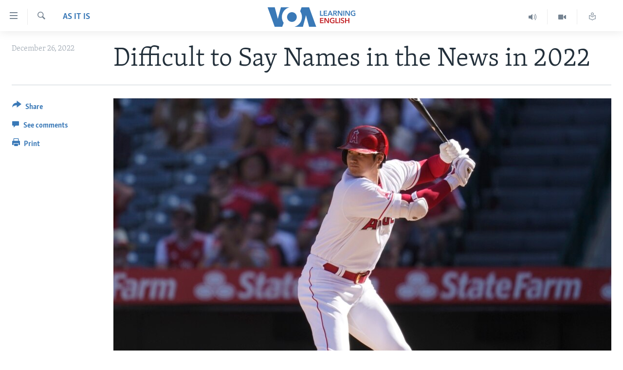

--- FILE ---
content_type: application/javascript; charset=UTF-8
request_url: https://voa-en-us-learn-428.disqus.com/count-data.js?1=6868511
body_size: 218
content:
var DISQUSWIDGETS;

if (typeof DISQUSWIDGETS != 'undefined') {
    DISQUSWIDGETS.displayCount({"text":{"and":"and","comments":{"zero":" ","multiple":"({num})","one":"(1)"}},"counts":[{"id":"6868511","comments":0}]});
}